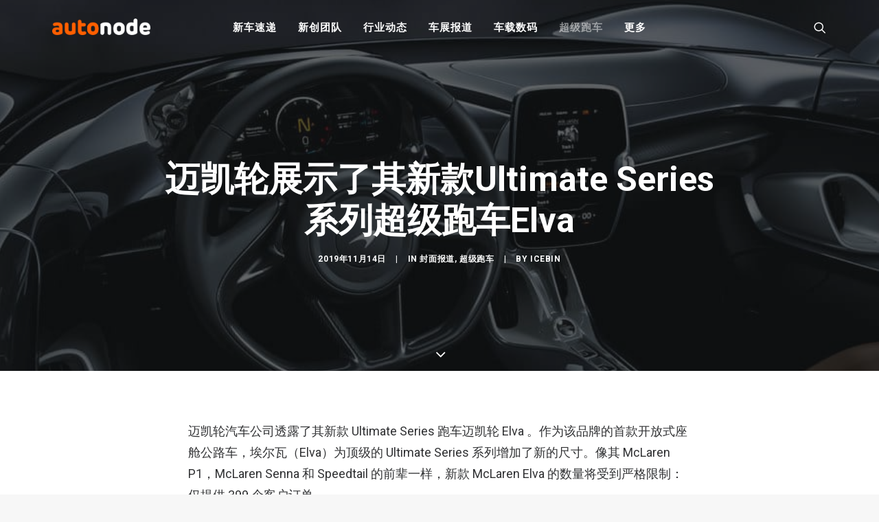

--- FILE ---
content_type: text/html; charset=UTF-8
request_url: https://autonode.cn/2019/11/14/%E8%BF%88%E5%87%AF%E8%BD%AE%E5%B1%95%E7%A4%BA%E4%BA%86%E5%85%B6%E6%96%B0%E6%AC%BEultimate-series%E7%B3%BB%E5%88%97%E8%B7%91%E8%BD%A6elva/
body_size: 18676
content:
<!DOCTYPE html>
<html class="no-touch" lang="zh-CN" xmlns="http://www.w3.org/1999/xhtml">
<head>
<meta http-equiv="Content-Type" content="text/html; charset=UTF-8">
<meta name="viewport" content="width=device-width, initial-scale=1">
<link rel="profile" href="https://gmpg.org/xfn/11">
<link rel="pingback" href="https://autonode.cn/xmlrpc.php">
<meta name='robots' content='index, follow, max-image-preview:large, max-snippet:-1, max-video-preview:-1' />

	<!-- This site is optimized with the Yoast SEO plugin v21.1 - https://yoast.com/wordpress/plugins/seo/ -->
	<title>迈凯轮展示了其新款Ultimate Series系列超级跑车Elva - AutoNode</title>
	<link rel="canonical" href="https://autonode.cn/2019/11/14/迈凯轮展示了其新款ultimate-series系列跑车elva/" />
	<meta property="og:locale" content="zh_CN" />
	<meta property="og:type" content="article" />
	<meta property="og:title" content="迈凯轮展示了其新款Ultimate Series系列超级跑车Elva - AutoNode" />
	<meta property="og:description" content="迈凯轮汽车公司透露了其新款 Ultima [&hellip;]" />
	<meta property="og:url" content="https://autonode.cn/2019/11/14/迈凯轮展示了其新款ultimate-series系列跑车elva/" />
	<meta property="og:site_name" content="AutoNode" />
	<meta property="article:published_time" content="2019-11-14T12:13:10+00:00" />
	<meta property="article:modified_time" content="2019-11-14T12:13:18+00:00" />
	<meta property="og:image" content="https://autonode.cn/wp-content/uploads/2019/11/95-mclaren-elva-official-press-cabin.jpg" />
	<meta property="og:image:width" content="900" />
	<meta property="og:image:height" content="600" />
	<meta property="og:image:type" content="image/jpeg" />
	<meta name="author" content="IceBin" />
	<meta name="twitter:card" content="summary_large_image" />
	<meta name="twitter:label1" content="作者" />
	<meta name="twitter:data1" content="IceBin" />
	<meta name="twitter:label2" content="预计阅读时间" />
	<meta name="twitter:data2" content="1分" />
	<script type="application/ld+json" class="yoast-schema-graph">{"@context":"https://schema.org","@graph":[{"@type":"Article","@id":"https://autonode.cn/2019/11/14/%e8%bf%88%e5%87%af%e8%bd%ae%e5%b1%95%e7%a4%ba%e4%ba%86%e5%85%b6%e6%96%b0%e6%ac%beultimate-series%e7%b3%bb%e5%88%97%e8%b7%91%e8%bd%a6elva/#article","isPartOf":{"@id":"https://autonode.cn/2019/11/14/%e8%bf%88%e5%87%af%e8%bd%ae%e5%b1%95%e7%a4%ba%e4%ba%86%e5%85%b6%e6%96%b0%e6%ac%beultimate-series%e7%b3%bb%e5%88%97%e8%b7%91%e8%bd%a6elva/"},"author":{"name":"IceBin","@id":"https://autonode.cn/#/schema/person/83acc6849afe88d2232e3bf862947019"},"headline":"迈凯轮展示了其新款 Ultimate Series 系列超级跑车 Elva","datePublished":"2019-11-14T12:13:10+00:00","dateModified":"2019-11-14T12:13:18+00:00","mainEntityOfPage":{"@id":"https://autonode.cn/2019/11/14/%e8%bf%88%e5%87%af%e8%bd%ae%e5%b1%95%e7%a4%ba%e4%ba%86%e5%85%b6%e6%96%b0%e6%ac%beultimate-series%e7%b3%bb%e5%88%97%e8%b7%91%e8%bd%a6elva/"},"wordCount":109,"commentCount":0,"publisher":{"@id":"https://autonode.cn/#organization"},"image":{"@id":"https://autonode.cn/2019/11/14/%e8%bf%88%e5%87%af%e8%bd%ae%e5%b1%95%e7%a4%ba%e4%ba%86%e5%85%b6%e6%96%b0%e6%ac%beultimate-series%e7%b3%bb%e5%88%97%e8%b7%91%e8%bd%a6elva/#primaryimage"},"thumbnailUrl":"https://autonode.cn/wp-content/uploads/2019/11/95-mclaren-elva-official-press-cabin.jpg","keywords":["ELVA","mclaren","迈凯伦"],"articleSection":["封面报道","超级跑车"],"inLanguage":"zh-CN"},{"@type":"WebPage","@id":"https://autonode.cn/2019/11/14/%e8%bf%88%e5%87%af%e8%bd%ae%e5%b1%95%e7%a4%ba%e4%ba%86%e5%85%b6%e6%96%b0%e6%ac%beultimate-series%e7%b3%bb%e5%88%97%e8%b7%91%e8%bd%a6elva/","url":"https://autonode.cn/2019/11/14/%e8%bf%88%e5%87%af%e8%bd%ae%e5%b1%95%e7%a4%ba%e4%ba%86%e5%85%b6%e6%96%b0%e6%ac%beultimate-series%e7%b3%bb%e5%88%97%e8%b7%91%e8%bd%a6elva/","name":"迈凯轮展示了其新款Ultimate Series系列超级跑车Elva - AutoNode","isPartOf":{"@id":"https://autonode.cn/#website"},"primaryImageOfPage":{"@id":"https://autonode.cn/2019/11/14/%e8%bf%88%e5%87%af%e8%bd%ae%e5%b1%95%e7%a4%ba%e4%ba%86%e5%85%b6%e6%96%b0%e6%ac%beultimate-series%e7%b3%bb%e5%88%97%e8%b7%91%e8%bd%a6elva/#primaryimage"},"image":{"@id":"https://autonode.cn/2019/11/14/%e8%bf%88%e5%87%af%e8%bd%ae%e5%b1%95%e7%a4%ba%e4%ba%86%e5%85%b6%e6%96%b0%e6%ac%beultimate-series%e7%b3%bb%e5%88%97%e8%b7%91%e8%bd%a6elva/#primaryimage"},"thumbnailUrl":"https://autonode.cn/wp-content/uploads/2019/11/95-mclaren-elva-official-press-cabin.jpg","datePublished":"2019-11-14T12:13:10+00:00","dateModified":"2019-11-14T12:13:18+00:00","breadcrumb":{"@id":"https://autonode.cn/2019/11/14/%e8%bf%88%e5%87%af%e8%bd%ae%e5%b1%95%e7%a4%ba%e4%ba%86%e5%85%b6%e6%96%b0%e6%ac%beultimate-series%e7%b3%bb%e5%88%97%e8%b7%91%e8%bd%a6elva/#breadcrumb"},"inLanguage":"zh-CN","potentialAction":[{"@type":"ReadAction","target":["https://autonode.cn/2019/11/14/%e8%bf%88%e5%87%af%e8%bd%ae%e5%b1%95%e7%a4%ba%e4%ba%86%e5%85%b6%e6%96%b0%e6%ac%beultimate-series%e7%b3%bb%e5%88%97%e8%b7%91%e8%bd%a6elva/"]}]},{"@type":"ImageObject","inLanguage":"zh-CN","@id":"https://autonode.cn/2019/11/14/%e8%bf%88%e5%87%af%e8%bd%ae%e5%b1%95%e7%a4%ba%e4%ba%86%e5%85%b6%e6%96%b0%e6%ac%beultimate-series%e7%b3%bb%e5%88%97%e8%b7%91%e8%bd%a6elva/#primaryimage","url":"https://autonode.cn/wp-content/uploads/2019/11/95-mclaren-elva-official-press-cabin.jpg","contentUrl":"https://autonode.cn/wp-content/uploads/2019/11/95-mclaren-elva-official-press-cabin.jpg","width":900,"height":600},{"@type":"BreadcrumbList","@id":"https://autonode.cn/2019/11/14/%e8%bf%88%e5%87%af%e8%bd%ae%e5%b1%95%e7%a4%ba%e4%ba%86%e5%85%b6%e6%96%b0%e6%ac%beultimate-series%e7%b3%bb%e5%88%97%e8%b7%91%e8%bd%a6elva/#breadcrumb","itemListElement":[{"@type":"ListItem","position":1,"name":"首页","item":"https://autonode.cn/"},{"@type":"ListItem","position":2,"name":"迈凯轮展示了其新款 Ultimate Series 系列超级跑车 Elva"}]},{"@type":"WebSite","@id":"https://autonode.cn/#website","url":"https://autonode.cn/","name":"AutoNode","description":"新能源汽车和智能出行资讯及创新平台","publisher":{"@id":"https://autonode.cn/#organization"},"potentialAction":[{"@type":"SearchAction","target":{"@type":"EntryPoint","urlTemplate":"https://autonode.cn/?s={search_term_string}"},"query-input":"required name=search_term_string"}],"inLanguage":"zh-CN"},{"@type":"Organization","@id":"https://autonode.cn/#organization","name":"AutoNode","url":"https://autonode.cn/","logo":{"@type":"ImageObject","inLanguage":"zh-CN","@id":"https://autonode.cn/#/schema/logo/image/","url":"https://autonode.cn/wp-content/uploads/2019/08/autonode-logo-p3.png","contentUrl":"https://autonode.cn/wp-content/uploads/2019/08/autonode-logo-p3.png","width":357,"height":60,"caption":"AutoNode"},"image":{"@id":"https://autonode.cn/#/schema/logo/image/"}},{"@type":"Person","@id":"https://autonode.cn/#/schema/person/83acc6849afe88d2232e3bf862947019","name":"IceBin","image":{"@type":"ImageObject","inLanguage":"zh-CN","@id":"https://autonode.cn/#/schema/person/image/","url":"https://secure.gravatar.com/avatar/63ce2748825e9099371809d2282bac5c?s=96&d=mm&r=g","contentUrl":"https://secure.gravatar.com/avatar/63ce2748825e9099371809d2282bac5c?s=96&d=mm&r=g","caption":"IceBin"},"url":"https://autonode.cn/author/icebin/"}]}</script>
	<!-- / Yoast SEO plugin. -->


<link rel='dns-prefetch' href='//fonts.googleapis.com' />
<link rel="alternate" type="application/rss+xml" title="AutoNode &raquo; Feed" href="https://autonode.cn/feed/" />
<script type="text/javascript">
window._wpemojiSettings = {"baseUrl":"https:\/\/s.w.org\/images\/core\/emoji\/14.0.0\/72x72\/","ext":".png","svgUrl":"https:\/\/s.w.org\/images\/core\/emoji\/14.0.0\/svg\/","svgExt":".svg","source":{"concatemoji":"https:\/\/autonode.cn\/wp-includes\/js\/wp-emoji-release.min.js?ver=6.1.9"}};
/*! This file is auto-generated */
!function(e,a,t){var n,r,o,i=a.createElement("canvas"),p=i.getContext&&i.getContext("2d");function s(e,t){var a=String.fromCharCode,e=(p.clearRect(0,0,i.width,i.height),p.fillText(a.apply(this,e),0,0),i.toDataURL());return p.clearRect(0,0,i.width,i.height),p.fillText(a.apply(this,t),0,0),e===i.toDataURL()}function c(e){var t=a.createElement("script");t.src=e,t.defer=t.type="text/javascript",a.getElementsByTagName("head")[0].appendChild(t)}for(o=Array("flag","emoji"),t.supports={everything:!0,everythingExceptFlag:!0},r=0;r<o.length;r++)t.supports[o[r]]=function(e){if(p&&p.fillText)switch(p.textBaseline="top",p.font="600 32px Arial",e){case"flag":return s([127987,65039,8205,9895,65039],[127987,65039,8203,9895,65039])?!1:!s([55356,56826,55356,56819],[55356,56826,8203,55356,56819])&&!s([55356,57332,56128,56423,56128,56418,56128,56421,56128,56430,56128,56423,56128,56447],[55356,57332,8203,56128,56423,8203,56128,56418,8203,56128,56421,8203,56128,56430,8203,56128,56423,8203,56128,56447]);case"emoji":return!s([129777,127995,8205,129778,127999],[129777,127995,8203,129778,127999])}return!1}(o[r]),t.supports.everything=t.supports.everything&&t.supports[o[r]],"flag"!==o[r]&&(t.supports.everythingExceptFlag=t.supports.everythingExceptFlag&&t.supports[o[r]]);t.supports.everythingExceptFlag=t.supports.everythingExceptFlag&&!t.supports.flag,t.DOMReady=!1,t.readyCallback=function(){t.DOMReady=!0},t.supports.everything||(n=function(){t.readyCallback()},a.addEventListener?(a.addEventListener("DOMContentLoaded",n,!1),e.addEventListener("load",n,!1)):(e.attachEvent("onload",n),a.attachEvent("onreadystatechange",function(){"complete"===a.readyState&&t.readyCallback()})),(e=t.source||{}).concatemoji?c(e.concatemoji):e.wpemoji&&e.twemoji&&(c(e.twemoji),c(e.wpemoji)))}(window,document,window._wpemojiSettings);
</script>
<style type="text/css">
img.wp-smiley,
img.emoji {
	display: inline !important;
	border: none !important;
	box-shadow: none !important;
	height: 1em !important;
	width: 1em !important;
	margin: 0 0.07em !important;
	vertical-align: -0.1em !important;
	background: none !important;
	padding: 0 !important;
}
</style>
	<link rel='stylesheet' id='wp-block-library-css' href='https://autonode.cn/wp-includes/css/dist/block-library/style.min.css?ver=6.1.9' type='text/css' media='all' />
<link rel='stylesheet' id='classic-theme-styles-css' href='https://autonode.cn/wp-includes/css/classic-themes.min.css?ver=1' type='text/css' media='all' />
<style id='global-styles-inline-css' type='text/css'>
body{--wp--preset--color--black: #000000;--wp--preset--color--cyan-bluish-gray: #abb8c3;--wp--preset--color--white: #ffffff;--wp--preset--color--pale-pink: #f78da7;--wp--preset--color--vivid-red: #cf2e2e;--wp--preset--color--luminous-vivid-orange: #ff6900;--wp--preset--color--luminous-vivid-amber: #fcb900;--wp--preset--color--light-green-cyan: #7bdcb5;--wp--preset--color--vivid-green-cyan: #00d084;--wp--preset--color--pale-cyan-blue: #8ed1fc;--wp--preset--color--vivid-cyan-blue: #0693e3;--wp--preset--color--vivid-purple: #9b51e0;--wp--preset--gradient--vivid-cyan-blue-to-vivid-purple: linear-gradient(135deg,rgba(6,147,227,1) 0%,rgb(155,81,224) 100%);--wp--preset--gradient--light-green-cyan-to-vivid-green-cyan: linear-gradient(135deg,rgb(122,220,180) 0%,rgb(0,208,130) 100%);--wp--preset--gradient--luminous-vivid-amber-to-luminous-vivid-orange: linear-gradient(135deg,rgba(252,185,0,1) 0%,rgba(255,105,0,1) 100%);--wp--preset--gradient--luminous-vivid-orange-to-vivid-red: linear-gradient(135deg,rgba(255,105,0,1) 0%,rgb(207,46,46) 100%);--wp--preset--gradient--very-light-gray-to-cyan-bluish-gray: linear-gradient(135deg,rgb(238,238,238) 0%,rgb(169,184,195) 100%);--wp--preset--gradient--cool-to-warm-spectrum: linear-gradient(135deg,rgb(74,234,220) 0%,rgb(151,120,209) 20%,rgb(207,42,186) 40%,rgb(238,44,130) 60%,rgb(251,105,98) 80%,rgb(254,248,76) 100%);--wp--preset--gradient--blush-light-purple: linear-gradient(135deg,rgb(255,206,236) 0%,rgb(152,150,240) 100%);--wp--preset--gradient--blush-bordeaux: linear-gradient(135deg,rgb(254,205,165) 0%,rgb(254,45,45) 50%,rgb(107,0,62) 100%);--wp--preset--gradient--luminous-dusk: linear-gradient(135deg,rgb(255,203,112) 0%,rgb(199,81,192) 50%,rgb(65,88,208) 100%);--wp--preset--gradient--pale-ocean: linear-gradient(135deg,rgb(255,245,203) 0%,rgb(182,227,212) 50%,rgb(51,167,181) 100%);--wp--preset--gradient--electric-grass: linear-gradient(135deg,rgb(202,248,128) 0%,rgb(113,206,126) 100%);--wp--preset--gradient--midnight: linear-gradient(135deg,rgb(2,3,129) 0%,rgb(40,116,252) 100%);--wp--preset--duotone--dark-grayscale: url('#wp-duotone-dark-grayscale');--wp--preset--duotone--grayscale: url('#wp-duotone-grayscale');--wp--preset--duotone--purple-yellow: url('#wp-duotone-purple-yellow');--wp--preset--duotone--blue-red: url('#wp-duotone-blue-red');--wp--preset--duotone--midnight: url('#wp-duotone-midnight');--wp--preset--duotone--magenta-yellow: url('#wp-duotone-magenta-yellow');--wp--preset--duotone--purple-green: url('#wp-duotone-purple-green');--wp--preset--duotone--blue-orange: url('#wp-duotone-blue-orange');--wp--preset--font-size--small: 13px;--wp--preset--font-size--medium: 20px;--wp--preset--font-size--large: 36px;--wp--preset--font-size--x-large: 42px;--wp--preset--spacing--20: 0.44rem;--wp--preset--spacing--30: 0.67rem;--wp--preset--spacing--40: 1rem;--wp--preset--spacing--50: 1.5rem;--wp--preset--spacing--60: 2.25rem;--wp--preset--spacing--70: 3.38rem;--wp--preset--spacing--80: 5.06rem;}:where(.is-layout-flex){gap: 0.5em;}body .is-layout-flow > .alignleft{float: left;margin-inline-start: 0;margin-inline-end: 2em;}body .is-layout-flow > .alignright{float: right;margin-inline-start: 2em;margin-inline-end: 0;}body .is-layout-flow > .aligncenter{margin-left: auto !important;margin-right: auto !important;}body .is-layout-constrained > .alignleft{float: left;margin-inline-start: 0;margin-inline-end: 2em;}body .is-layout-constrained > .alignright{float: right;margin-inline-start: 2em;margin-inline-end: 0;}body .is-layout-constrained > .aligncenter{margin-left: auto !important;margin-right: auto !important;}body .is-layout-constrained > :where(:not(.alignleft):not(.alignright):not(.alignfull)){max-width: var(--wp--style--global--content-size);margin-left: auto !important;margin-right: auto !important;}body .is-layout-constrained > .alignwide{max-width: var(--wp--style--global--wide-size);}body .is-layout-flex{display: flex;}body .is-layout-flex{flex-wrap: wrap;align-items: center;}body .is-layout-flex > *{margin: 0;}:where(.wp-block-columns.is-layout-flex){gap: 2em;}.has-black-color{color: var(--wp--preset--color--black) !important;}.has-cyan-bluish-gray-color{color: var(--wp--preset--color--cyan-bluish-gray) !important;}.has-white-color{color: var(--wp--preset--color--white) !important;}.has-pale-pink-color{color: var(--wp--preset--color--pale-pink) !important;}.has-vivid-red-color{color: var(--wp--preset--color--vivid-red) !important;}.has-luminous-vivid-orange-color{color: var(--wp--preset--color--luminous-vivid-orange) !important;}.has-luminous-vivid-amber-color{color: var(--wp--preset--color--luminous-vivid-amber) !important;}.has-light-green-cyan-color{color: var(--wp--preset--color--light-green-cyan) !important;}.has-vivid-green-cyan-color{color: var(--wp--preset--color--vivid-green-cyan) !important;}.has-pale-cyan-blue-color{color: var(--wp--preset--color--pale-cyan-blue) !important;}.has-vivid-cyan-blue-color{color: var(--wp--preset--color--vivid-cyan-blue) !important;}.has-vivid-purple-color{color: var(--wp--preset--color--vivid-purple) !important;}.has-black-background-color{background-color: var(--wp--preset--color--black) !important;}.has-cyan-bluish-gray-background-color{background-color: var(--wp--preset--color--cyan-bluish-gray) !important;}.has-white-background-color{background-color: var(--wp--preset--color--white) !important;}.has-pale-pink-background-color{background-color: var(--wp--preset--color--pale-pink) !important;}.has-vivid-red-background-color{background-color: var(--wp--preset--color--vivid-red) !important;}.has-luminous-vivid-orange-background-color{background-color: var(--wp--preset--color--luminous-vivid-orange) !important;}.has-luminous-vivid-amber-background-color{background-color: var(--wp--preset--color--luminous-vivid-amber) !important;}.has-light-green-cyan-background-color{background-color: var(--wp--preset--color--light-green-cyan) !important;}.has-vivid-green-cyan-background-color{background-color: var(--wp--preset--color--vivid-green-cyan) !important;}.has-pale-cyan-blue-background-color{background-color: var(--wp--preset--color--pale-cyan-blue) !important;}.has-vivid-cyan-blue-background-color{background-color: var(--wp--preset--color--vivid-cyan-blue) !important;}.has-vivid-purple-background-color{background-color: var(--wp--preset--color--vivid-purple) !important;}.has-black-border-color{border-color: var(--wp--preset--color--black) !important;}.has-cyan-bluish-gray-border-color{border-color: var(--wp--preset--color--cyan-bluish-gray) !important;}.has-white-border-color{border-color: var(--wp--preset--color--white) !important;}.has-pale-pink-border-color{border-color: var(--wp--preset--color--pale-pink) !important;}.has-vivid-red-border-color{border-color: var(--wp--preset--color--vivid-red) !important;}.has-luminous-vivid-orange-border-color{border-color: var(--wp--preset--color--luminous-vivid-orange) !important;}.has-luminous-vivid-amber-border-color{border-color: var(--wp--preset--color--luminous-vivid-amber) !important;}.has-light-green-cyan-border-color{border-color: var(--wp--preset--color--light-green-cyan) !important;}.has-vivid-green-cyan-border-color{border-color: var(--wp--preset--color--vivid-green-cyan) !important;}.has-pale-cyan-blue-border-color{border-color: var(--wp--preset--color--pale-cyan-blue) !important;}.has-vivid-cyan-blue-border-color{border-color: var(--wp--preset--color--vivid-cyan-blue) !important;}.has-vivid-purple-border-color{border-color: var(--wp--preset--color--vivid-purple) !important;}.has-vivid-cyan-blue-to-vivid-purple-gradient-background{background: var(--wp--preset--gradient--vivid-cyan-blue-to-vivid-purple) !important;}.has-light-green-cyan-to-vivid-green-cyan-gradient-background{background: var(--wp--preset--gradient--light-green-cyan-to-vivid-green-cyan) !important;}.has-luminous-vivid-amber-to-luminous-vivid-orange-gradient-background{background: var(--wp--preset--gradient--luminous-vivid-amber-to-luminous-vivid-orange) !important;}.has-luminous-vivid-orange-to-vivid-red-gradient-background{background: var(--wp--preset--gradient--luminous-vivid-orange-to-vivid-red) !important;}.has-very-light-gray-to-cyan-bluish-gray-gradient-background{background: var(--wp--preset--gradient--very-light-gray-to-cyan-bluish-gray) !important;}.has-cool-to-warm-spectrum-gradient-background{background: var(--wp--preset--gradient--cool-to-warm-spectrum) !important;}.has-blush-light-purple-gradient-background{background: var(--wp--preset--gradient--blush-light-purple) !important;}.has-blush-bordeaux-gradient-background{background: var(--wp--preset--gradient--blush-bordeaux) !important;}.has-luminous-dusk-gradient-background{background: var(--wp--preset--gradient--luminous-dusk) !important;}.has-pale-ocean-gradient-background{background: var(--wp--preset--gradient--pale-ocean) !important;}.has-electric-grass-gradient-background{background: var(--wp--preset--gradient--electric-grass) !important;}.has-midnight-gradient-background{background: var(--wp--preset--gradient--midnight) !important;}.has-small-font-size{font-size: var(--wp--preset--font-size--small) !important;}.has-medium-font-size{font-size: var(--wp--preset--font-size--medium) !important;}.has-large-font-size{font-size: var(--wp--preset--font-size--large) !important;}.has-x-large-font-size{font-size: var(--wp--preset--font-size--x-large) !important;}
.wp-block-navigation a:where(:not(.wp-element-button)){color: inherit;}
:where(.wp-block-columns.is-layout-flex){gap: 2em;}
.wp-block-pullquote{font-size: 1.5em;line-height: 1.6;}
</style>
<link rel='stylesheet' id='uncodefont-google-css' href='//fonts.googleapis.com/css?family=Roboto%3A100%2C100italic%2C300%2C300italic%2Cregular%2Citalic%2C500%2C500italic%2C700%2C700italic%2C900%2C900italic%7CRubik%3A300%2C300italic%2Cregular%2Citalic%2C500%2C500italic%2C700%2C700italic%2C900%2C900italic&#038;subset=greek%2Cvietnamese%2Ccyrillic%2Cgreek-ext%2Clatin%2Ccyrillic-ext%2Clatin-ext%2Chebrew&#038;ver=2.3.0.5' type='text/css' media='all' />
<link rel='stylesheet' id='uncode-style-css' href='https://autonode.cn/wp-content/themes/autonode/library/css/style.css?ver=778075712' type='text/css' media='all' />
<style id='uncode-style-inline-css' type='text/css'>

@media (max-width: 959px) { .navbar-brand > * { height: 16px !important;}}
@media (min-width: 960px) { .limit-width { max-width: 1200px; margin: auto;}}
.menu-primary ul.menu-smart > li > a, .menu-primary ul.menu-smart li.dropdown > a, .menu-primary ul.menu-smart li.mega-menu > a, .vmenu-container ul.menu-smart > li > a, .vmenu-container ul.menu-smart li.dropdown > a { text-transform: uppercase; }
body.menu-custom-padding .col-lg-0.logo-container, body.menu-custom-padding .col-lg-2.logo-container, body.menu-custom-padding .col-lg-12 .logo-container, body.menu-custom-padding .col-lg-4.logo-container { padding-top: 27px; padding-bottom: 27px; }
body.menu-custom-padding .col-lg-0.logo-container.shrinked, body.menu-custom-padding .col-lg-2.logo-container.shrinked, body.menu-custom-padding .col-lg-12 .logo-container.shrinked, body.menu-custom-padding .col-lg-4.logo-container.shrinked { padding-top: 18px; padding-bottom: 18px; }
@media (max-width: 959px) { body.menu-custom-padding .menu-container .logo-container { padding-top: 18px !important; padding-bottom: 18px !important; } }
</style>
<link rel='stylesheet' id='uncode-icons-css' href='https://autonode.cn/wp-content/themes/autonode/library/css/uncode-icons.css?ver=778075712' type='text/css' media='all' />
<link rel='stylesheet' id='uncode-custom-style-css' href='https://autonode.cn/wp-content/themes/autonode/library/css/style-custom.css?ver=778075712' type='text/css' media='all' />
<style id='uncode-custom-style-inline-css' type='text/css'>
.isotope-filters ul.menu-smart li span a {font-size:14px;}.style-light .color-violet .separator-break {border-color:#8f00ff;}.style-light .color-green .separator-break {border-color:#4fed00;}.style-light .color-blue .separator-break {border-color:#11f5ff;}.tmb .t-entry-excerpt p,.tmb .t-entry-title + p {font-size:16px;}.post p {font-size:18px;}@media (max-width:959px) {.menu-container .logo-container {padding-left:24px !important;padding-right:24px !important;}.mobile-menu-button {padding-left:24px;padding-right:24px;}.main-container .row-container .row-parent {padding:0 24px;}.main-container .row-container .double-top-padding {padding-top:24px;}.main-container .row-container .row-parent .post-content > p {text-align:justify;}.header-wrapper .header-content-inner > .header-title > span {line-height:1.3;}.alignleft {float:none;}}
</style>
<script type='text/javascript' src='https://autonode.cn/wp-includes/js/jquery/jquery.min.js?ver=3.6.1' id='jquery-core-js'></script>
<script type='text/javascript' src='https://autonode.cn/wp-includes/js/jquery/jquery-migrate.min.js?ver=3.3.2' id='jquery-migrate-js'></script>
<script type='text/javascript' src='/wp-content/themes/autonode/library/js/ai-uncode.js' id='uncodeAI' data-home='/' data-path='/' data-breakpoints-images='720,1032,1440,2064,2880' id='ai-uncode-js'></script>
<script type='text/javascript' id='uncode-init-js-extra'>
/* <![CDATA[ */
var SiteParameters = {"days":"days","hours":"hours","minutes":"minutes","seconds":"seconds","constant_scroll":"on","scroll_speed":"2","parallax_factor":"0.25","loading":"Loading\u2026","slide_name":"slide","slide_footer":"footer","ajax_url":"https:\/\/autonode.cn\/wp-admin\/admin-ajax.php","nonce_adaptive_images":"8a32083583","enable_debug":"","block_mobile_videos":"","is_frontend_editor":"","mobile_parallax_allowed":"","wireframes_plugin_active":"","sticky_elements":"off","lazyload_type":"","uncode_adaptive":"1"};
/* ]]> */
</script>
<script type='text/javascript' src='https://autonode.cn/wp-content/themes/autonode/library/js/init.js?ver=778075712' id='uncode-init-js'></script>
<link rel="https://api.w.org/" href="https://autonode.cn/wp-json/" /><link rel="alternate" type="application/json" href="https://autonode.cn/wp-json/wp/v2/posts/3203" /><link rel="EditURI" type="application/rsd+xml" title="RSD" href="https://autonode.cn/xmlrpc.php?rsd" />
<link rel="wlwmanifest" type="application/wlwmanifest+xml" href="https://autonode.cn/wp-includes/wlwmanifest.xml" />
<link rel='shortlink' href='https://autonode.cn/?p=3203' />
<link rel="alternate" type="application/json+oembed" href="https://autonode.cn/wp-json/oembed/1.0/embed?url=https%3A%2F%2Fautonode.cn%2F2019%2F11%2F14%2F%25e8%25bf%2588%25e5%2587%25af%25e8%25bd%25ae%25e5%25b1%2595%25e7%25a4%25ba%25e4%25ba%2586%25e5%2585%25b6%25e6%2596%25b0%25e6%25ac%25beultimate-series%25e7%25b3%25bb%25e5%2588%2597%25e8%25b7%2591%25e8%25bd%25a6elva%2F" />
<link rel="alternate" type="text/xml+oembed" href="https://autonode.cn/wp-json/oembed/1.0/embed?url=https%3A%2F%2Fautonode.cn%2F2019%2F11%2F14%2F%25e8%25bf%2588%25e5%2587%25af%25e8%25bd%25ae%25e5%25b1%2595%25e7%25a4%25ba%25e4%25ba%2586%25e5%2585%25b6%25e6%2596%25b0%25e6%25ac%25beultimate-series%25e7%25b3%25bb%25e5%2588%2597%25e8%25b7%2591%25e8%25bd%25a6elva%2F&#038;format=xml" />
<noscript><style> .wpb_animate_when_almost_visible { opacity: 1; }</style></noscript></head>
<body class="post-template-default single single-post postid-3203 single-format-standard  style-color-lxmt-bg group-blog hormenu-position-left hmenu hmenu-position-center header-full-width main-center-align menu-mobile-animated menu-mobile-transparent menu-custom-padding textual-accent-color menu-mobile-centered mobile-parallax-not-allowed ilb-no-bounce unreg qw-body-scroll-disabled wpb-js-composer js-comp-ver-6.4.1 vc_responsive" data-border="0">
		<svg xmlns="http://www.w3.org/2000/svg" viewBox="0 0 0 0" width="0" height="0" focusable="false" role="none" style="visibility: hidden; position: absolute; left: -9999px; overflow: hidden;" ><defs><filter id="wp-duotone-dark-grayscale"><feColorMatrix color-interpolation-filters="sRGB" type="matrix" values=" .299 .587 .114 0 0 .299 .587 .114 0 0 .299 .587 .114 0 0 .299 .587 .114 0 0 " /><feComponentTransfer color-interpolation-filters="sRGB" ><feFuncR type="table" tableValues="0 0.49803921568627" /><feFuncG type="table" tableValues="0 0.49803921568627" /><feFuncB type="table" tableValues="0 0.49803921568627" /><feFuncA type="table" tableValues="1 1" /></feComponentTransfer><feComposite in2="SourceGraphic" operator="in" /></filter></defs></svg><svg xmlns="http://www.w3.org/2000/svg" viewBox="0 0 0 0" width="0" height="0" focusable="false" role="none" style="visibility: hidden; position: absolute; left: -9999px; overflow: hidden;" ><defs><filter id="wp-duotone-grayscale"><feColorMatrix color-interpolation-filters="sRGB" type="matrix" values=" .299 .587 .114 0 0 .299 .587 .114 0 0 .299 .587 .114 0 0 .299 .587 .114 0 0 " /><feComponentTransfer color-interpolation-filters="sRGB" ><feFuncR type="table" tableValues="0 1" /><feFuncG type="table" tableValues="0 1" /><feFuncB type="table" tableValues="0 1" /><feFuncA type="table" tableValues="1 1" /></feComponentTransfer><feComposite in2="SourceGraphic" operator="in" /></filter></defs></svg><svg xmlns="http://www.w3.org/2000/svg" viewBox="0 0 0 0" width="0" height="0" focusable="false" role="none" style="visibility: hidden; position: absolute; left: -9999px; overflow: hidden;" ><defs><filter id="wp-duotone-purple-yellow"><feColorMatrix color-interpolation-filters="sRGB" type="matrix" values=" .299 .587 .114 0 0 .299 .587 .114 0 0 .299 .587 .114 0 0 .299 .587 .114 0 0 " /><feComponentTransfer color-interpolation-filters="sRGB" ><feFuncR type="table" tableValues="0.54901960784314 0.98823529411765" /><feFuncG type="table" tableValues="0 1" /><feFuncB type="table" tableValues="0.71764705882353 0.25490196078431" /><feFuncA type="table" tableValues="1 1" /></feComponentTransfer><feComposite in2="SourceGraphic" operator="in" /></filter></defs></svg><svg xmlns="http://www.w3.org/2000/svg" viewBox="0 0 0 0" width="0" height="0" focusable="false" role="none" style="visibility: hidden; position: absolute; left: -9999px; overflow: hidden;" ><defs><filter id="wp-duotone-blue-red"><feColorMatrix color-interpolation-filters="sRGB" type="matrix" values=" .299 .587 .114 0 0 .299 .587 .114 0 0 .299 .587 .114 0 0 .299 .587 .114 0 0 " /><feComponentTransfer color-interpolation-filters="sRGB" ><feFuncR type="table" tableValues="0 1" /><feFuncG type="table" tableValues="0 0.27843137254902" /><feFuncB type="table" tableValues="0.5921568627451 0.27843137254902" /><feFuncA type="table" tableValues="1 1" /></feComponentTransfer><feComposite in2="SourceGraphic" operator="in" /></filter></defs></svg><svg xmlns="http://www.w3.org/2000/svg" viewBox="0 0 0 0" width="0" height="0" focusable="false" role="none" style="visibility: hidden; position: absolute; left: -9999px; overflow: hidden;" ><defs><filter id="wp-duotone-midnight"><feColorMatrix color-interpolation-filters="sRGB" type="matrix" values=" .299 .587 .114 0 0 .299 .587 .114 0 0 .299 .587 .114 0 0 .299 .587 .114 0 0 " /><feComponentTransfer color-interpolation-filters="sRGB" ><feFuncR type="table" tableValues="0 0" /><feFuncG type="table" tableValues="0 0.64705882352941" /><feFuncB type="table" tableValues="0 1" /><feFuncA type="table" tableValues="1 1" /></feComponentTransfer><feComposite in2="SourceGraphic" operator="in" /></filter></defs></svg><svg xmlns="http://www.w3.org/2000/svg" viewBox="0 0 0 0" width="0" height="0" focusable="false" role="none" style="visibility: hidden; position: absolute; left: -9999px; overflow: hidden;" ><defs><filter id="wp-duotone-magenta-yellow"><feColorMatrix color-interpolation-filters="sRGB" type="matrix" values=" .299 .587 .114 0 0 .299 .587 .114 0 0 .299 .587 .114 0 0 .299 .587 .114 0 0 " /><feComponentTransfer color-interpolation-filters="sRGB" ><feFuncR type="table" tableValues="0.78039215686275 1" /><feFuncG type="table" tableValues="0 0.94901960784314" /><feFuncB type="table" tableValues="0.35294117647059 0.47058823529412" /><feFuncA type="table" tableValues="1 1" /></feComponentTransfer><feComposite in2="SourceGraphic" operator="in" /></filter></defs></svg><svg xmlns="http://www.w3.org/2000/svg" viewBox="0 0 0 0" width="0" height="0" focusable="false" role="none" style="visibility: hidden; position: absolute; left: -9999px; overflow: hidden;" ><defs><filter id="wp-duotone-purple-green"><feColorMatrix color-interpolation-filters="sRGB" type="matrix" values=" .299 .587 .114 0 0 .299 .587 .114 0 0 .299 .587 .114 0 0 .299 .587 .114 0 0 " /><feComponentTransfer color-interpolation-filters="sRGB" ><feFuncR type="table" tableValues="0.65098039215686 0.40392156862745" /><feFuncG type="table" tableValues="0 1" /><feFuncB type="table" tableValues="0.44705882352941 0.4" /><feFuncA type="table" tableValues="1 1" /></feComponentTransfer><feComposite in2="SourceGraphic" operator="in" /></filter></defs></svg><svg xmlns="http://www.w3.org/2000/svg" viewBox="0 0 0 0" width="0" height="0" focusable="false" role="none" style="visibility: hidden; position: absolute; left: -9999px; overflow: hidden;" ><defs><filter id="wp-duotone-blue-orange"><feColorMatrix color-interpolation-filters="sRGB" type="matrix" values=" .299 .587 .114 0 0 .299 .587 .114 0 0 .299 .587 .114 0 0 .299 .587 .114 0 0 " /><feComponentTransfer color-interpolation-filters="sRGB" ><feFuncR type="table" tableValues="0.098039215686275 1" /><feFuncG type="table" tableValues="0 0.66274509803922" /><feFuncB type="table" tableValues="0.84705882352941 0.41960784313725" /><feFuncA type="table" tableValues="1 1" /></feComponentTransfer><feComposite in2="SourceGraphic" operator="in" /></filter></defs></svg><div class="body-borders" data-border="0"><div class="top-border body-border-shadow"></div><div class="right-border body-border-shadow"></div><div class="bottom-border body-border-shadow"></div><div class="left-border body-border-shadow"></div><div class="top-border style-light-bg"></div><div class="right-border style-light-bg"></div><div class="bottom-border style-light-bg"></div><div class="left-border style-light-bg"></div></div>	<div class="box-wrapper">
		<div class="box-container">
		<script type="text/javascript" id="initBox">UNCODE.initBox();</script>
		<div class="menu-wrapper menu-shrink menu-sticky menu-no-arrows">
													
													<header id="masthead" class="navbar menu-primary menu-light submenu-dark menu-transparent menu-add-padding style-light-original menu-absolute menu-animated menu-with-logo">
														<div class="menu-container style-color-xsdn-bg menu-no-borders">
															<div class="row-menu limit-width">
																<div class="row-menu-inner">
																	<div id="logo-container-mobile" class="col-lg-0 logo-container middle">
																		<div id="main-logo" class="navbar-header style-light">
																			<a href="https://autonode.cn/" class="navbar-brand" data-padding-shrink ="18" data-minheight="20"><div class="logo-image main-logo  logo-light" data-maxheight="24" style="height: 24px;"><img decoding="async" src="https://autonode.cn/wp-content/uploads/2019/08/autonode-logo-p3.png" alt="logo" width="357" height="60" class="img-responsive adaptive-async" data-uniqueid="8-976356" data-guid="https://autonode.cn/wp-content/uploads/2019/08/autonode-logo-p3.png" data-path="2019/08/autonode-logo-p3.png" data-width="143" data-height="24" data-singlew="null" data-singleh="null" data-crop="" data-fixed="height" /></div><div class="logo-image main-logo  logo-dark" data-maxheight="24" style="height: 24px;display:none;"><img decoding="async" src="https://autonode.cn/wp-content/uploads/2019/08/autonode-logo-p3-light.png" alt="logo" width="357" height="60" class="img-responsive adaptive-async" data-uniqueid="7-108584" data-guid="https://autonode.cn/wp-content/uploads/2019/08/autonode-logo-p3-light.png" data-path="2019/08/autonode-logo-p3-light.png" data-width="143" data-height="24" data-singlew="null" data-singleh="null" data-crop="" data-fixed="height" /></div></a>
																		</div>
																		<div class="mmb-container"><div class="mobile-additional-icons"></div><div class="mobile-menu-button 1 mobile-menu-button-light lines-button x2"><span class="lines"></span></div></div>
																	</div>
																	<div class="col-lg-12 main-menu-container middle">
																		<div class="menu-horizontal menu-dd-shadow-xl">
																			<div class="menu-horizontal-inner">
																				<div class="nav navbar-nav navbar-main navbar-nav-first"><ul id="menu-autonode-primary-menu" class="menu-primary-inner menu-smart sm"><li id="menu-item-85" class="menu-item menu-item-type-taxonomy menu-item-object-category menu-item-85 menu-item-link"><a title="新车速递" href="https://autonode.cn/category/news/">新车速递<i class="fa fa-angle-right fa-dropdown"></i></a></li>
<li id="menu-item-734" class="menu-item menu-item-type-taxonomy menu-item-object-category menu-item-has-children menu-item-734 dropdown menu-item-link"><a title="新创团队" href="https://autonode.cn/category/startups/" data-toggle="dropdown" class="dropdown-toggle" data-type="title">新创团队<i class="fa fa-angle-down fa-dropdown"></i></a>
<ul role="menu" class="drop-menu">
	<li id="menu-item-936" class="menu-item menu-item-type-custom menu-item-object-custom menu-item-936"><a title="电池技术" href="https://autonode.cn/?s=电池技术">电池技术<i class="fa fa-angle-right fa-dropdown"></i></a></li>
	<li id="menu-item-937" class="menu-item menu-item-type-custom menu-item-object-custom menu-item-937"><a title="无人驾驶" href="https://autonode.cn/?s=无人驾驶">无人驾驶<i class="fa fa-angle-right fa-dropdown"></i></a></li>
	<li id="menu-item-938" class="menu-item menu-item-type-custom menu-item-object-custom menu-item-938"><a title="交通科技" href="https://autonode.cn/?s=交通科技">交通科技<i class="fa fa-angle-right fa-dropdown"></i></a></li>
</ul>
</li>
<li id="menu-item-86" class="menu-item menu-item-type-taxonomy menu-item-object-category menu-item-86 menu-item-link"><a title="行业动态" href="https://autonode.cn/category/industry/">行业动态<i class="fa fa-angle-right fa-dropdown"></i></a></li>
<li id="menu-item-87" class="menu-item menu-item-type-taxonomy menu-item-object-category menu-item-87 menu-item-link"><a title="车展报道" href="https://autonode.cn/category/autoshow-report/">车展报道<i class="fa fa-angle-right fa-dropdown"></i></a></li>
<li id="menu-item-93" class="menu-item menu-item-type-taxonomy menu-item-object-category menu-item-93 menu-item-link"><a title="车载数码" href="https://autonode.cn/category/auto-digi/">车载数码<i class="fa fa-angle-right fa-dropdown"></i></a></li>
<li id="menu-item-95" class="menu-item menu-item-type-taxonomy menu-item-object-category current-post-ancestor current-menu-parent current-post-parent menu-item-95 menu-item-link"><a title="超级跑车" href="https://autonode.cn/category/supercar/">超级跑车<i class="fa fa-angle-right fa-dropdown"></i></a></li>
<li id="menu-item-91" class="menu-item menu-item-type-custom menu-item-object-custom menu-item-has-children menu-item-91 dropdown menu-item-link"><a title="更多" href="#" data-toggle="dropdown" class="dropdown-toggle" data-type="title">更多<i class="fa fa-angle-down fa-dropdown"></i></a>
<ul role="menu" class="drop-menu">
	<li id="menu-item-602" class="menu-item menu-item-type-taxonomy menu-item-object-category menu-item-602"><a title="新奇出行" href="https://autonode.cn/category/cool-products/">新奇出行<i class="fa fa-angle-right fa-dropdown"></i></a></li>
	<li id="menu-item-94" class="menu-item menu-item-type-taxonomy menu-item-object-category menu-item-94"><a title="交通概念" href="https://autonode.cn/category/concepts/">交通概念<i class="fa fa-angle-right fa-dropdown"></i></a></li>
	<li id="menu-item-603" class="menu-item menu-item-type-taxonomy menu-item-object-category menu-item-603"><a title="自动驾驶" href="https://autonode.cn/category/auto-pilot/">自动驾驶<i class="fa fa-angle-right fa-dropdown"></i></a></li>
	<li id="menu-item-92" class="menu-item menu-item-type-taxonomy menu-item-object-category menu-item-92"><a title="新车谍照" href="https://autonode.cn/category/spy-shots/">新车谍照<i class="fa fa-angle-right fa-dropdown"></i></a></li>
	<li id="menu-item-88" class="menu-item menu-item-type-taxonomy menu-item-object-category menu-item-88"><a title="评测报道" href="https://autonode.cn/category/reviews/">评测报道<i class="fa fa-angle-right fa-dropdown"></i></a></li>
	<li id="menu-item-604" class="menu-item menu-item-type-taxonomy menu-item-object-category menu-item-604"><a title="高峰访谈" href="https://autonode.cn/category/interview/">高峰访谈<i class="fa fa-angle-right fa-dropdown"></i></a></li>
</ul>
</li>
</ul></div><div class="nav navbar-nav navbar-nav-last"><ul class="menu-smart sm menu-icons"><li class="menu-item-link search-icon style-light dropdown "><a href="#" class="trigger-overlay search-icon" data-area="search" data-container="box-container">
													<i class="fa fa-search3"></i><span class="desktop-hidden"><span>Search</span></span><i class="fa fa-angle-down fa-dropdown desktop-hidden"></i>
													</a><ul role="menu" class="drop-menu desktop-hidden">
														<li>
															<form class="search ccc" method="get" action="https://autonode.cn/">
																<input type="search" class="search-field no-livesearch" placeholder="Search…" value="" name="s" title="Search…" /></form>
														</li>
													</ul></li></ul></div></div>
																		</div>
																	</div>
																</div>
															</div>
														</div>
													</header>
												</div>			<script type="text/javascript" id="fixMenuHeight">UNCODE.fixMenuHeight();</script>
			<div class="main-wrapper">
				<div class="main-container">
					<div class="page-wrapper">
						<div class="sections-container">
<div id="page-header"><div class="header-basic style-dark">
													<div class="background-element header-wrapper header-parallax with-zoomout style-color-wayh-bg header-only-text" data-height="75" style="min-height: 300px;">
													<div class="header-bg-wrapper">
											<div class="header-bg adaptive-async" style="background-image: url(https://autonode.cn/wp-content/uploads/2019/11/95-mclaren-elva-official-press-cabin-uai-720x480.jpg);" data-uniqueid="3205-904429" data-guid="https://autonode.cn/wp-content/uploads/2019/11/95-mclaren-elva-official-press-cabin.jpg" data-path="2019/11/95-mclaren-elva-official-press-cabin.jpg" data-width="900" data-height="600" data-singlew="12" data-singleh="null" data-crop=""></div>
											<div class="block-bg-overlay style-color-wayh-bg" style="opacity: 0.65;"></div>
										</div><div class="header-main-container limit-width">
															<div class="header-content header-center header-middle header-align-center">
																<div class="header-content-inner" style="max-width: 75%;" >
																	<h1 class="header-title fontsize-155944 font-weight-700"><span>迈凯轮展示了其新款Ultimate Series系列超级跑车Elva</span></h1><div class="post-info"><div class="date-info">2019年11月14日</div><div class="category-info"><span>|</span>In <a href="https://autonode.cn/category/featured/" title="View all posts in 封面报道">封面报道</a>, <a href="https://autonode.cn/category/supercar/" title="View all posts in 超级跑车">超级跑车</a></div><div class="author-info"><span>|</span>By <a href="https://autonode.cn/author/icebin/">IceBin</a></div></div>
																</div>
															</div>
														</div><div class="header-scrolldown style-dark"><i class="fa fa-angle-down"></i></div></div>
												</div></div><script type="text/javascript">UNCODE.initHeader();</script><article id="post-3203" class="page-body style-color-xsdn-bg post-3203 post type-post status-publish format-standard has-post-thumbnail hentry category-featured category-supercar tag-elva tag-mclaren tag-184">
          <div class="post-wrapper">
          	<div class="post-body"><div class="post-content un-no-sidebar-layout" style="max-width: 804px; margin: auto;"><div class="row-container">
		  					<div class="row row-parent style-light double-top-padding double-bottom-padding">
									<p>迈凯轮汽车公司透露了其新款 Ultimate Series 跑车迈凯轮 Elva 。作为该品牌的首款开放式座舱公路车，埃尔瓦（Elva）为顶级的 Ultimate Series 系列增加了新的尺寸。像其 McLaren P1，McLaren Senna 和 Speedtail 的前辈一样，新款 McLaren Elva 的数量将受到严格限制：仅提供 399 个客户订单。</p>
<p><img decoding="async" class="alignnone size-full wp-image-3207" src="https://autonode.cn/wp-content/uploads/2019/11/mclarenelva.jpg" alt="" width="842" height="420" /></p>
<p>埃尔瓦（Elva）的名字是为了庆祝 1960 年代著名的布鲁斯·麦克拉伦（Bruce McLaren）设计的 M1A 和麦克拉伦·埃尔瓦（McLaren-Elva）M1A [Mk I]，M1B [Mk II] 和 M1C [Mk III] 。 McLaren-Elva 跑车是创新和令人兴奋的 7 代 McLaren 赛车的 “客户” 版本，体现了当今生产的 McLaren 公路车不可或缺的许多开创性设计和工程原理。</p>
<p>迈凯轮继续为追求卓越和无与伦比的驾驶体验，为客户提供卓越的驾驶体验，迈凯轮 Elva 则体现了这种开拓精神。迈凯轮 Elva M1A [Mk1] 及其后续产品在许多方面都是当今迈凯轮车的真正精神先驱者–超轻型中置发动机汽车，具有最高水平的性能和出色的动态性能。新款迈凯伦 Ultimate Series 跑车–一款独特的现代汽车，在驾驶员，汽车和元素之间实现了终极联系，并在道路或赛道上提供了新的驾驶乐趣，非常符合迈凯伦的历史。</p>
<p><img decoding="async" class="alignnone size-full wp-image-3204" src="https://autonode.cn/wp-content/uploads/2019/11/92-mclaren-elva-official-press-old-meets-new.jpg" alt="" width="900" height="600" /></p>
<p>新款迈凯轮埃尔瓦（McLaren Elva）是一款凶猛的快速驾驶舱汽车。带有定制碳纤维底盘和车身的极端两人座，但没有车顶，挡风玻璃和侧窗。随着每个感官输入的增强，这是一款能够在道路或赛道上提供无与伦比的驾驶乐趣的汽车。</p>
<p>4.0 升双涡轮增压 McLaren V8 来自同一系列发动机，为 McLaren Senna 和 Senna GTR 供电，结合了 McLaren Automotive 生产的任何公路车辆中最轻的车辆重量 1，为超轻型新款 Ultimate Series 跑车带来了真正的惊人性能具有超凡的加速，敏捷性和驾驶员反馈的主板。</p>
<p>迈凯轮 Elva 的外观与驾驶体验一样引人注目且独特。低鼻子和显着的前挡泥板高峰提供视觉效果，同时增强前视力。大型碳纤维后挡泥板从车门的前部流到后甲板，而双后置支撑的高度则通过使用可展开的防侧翻系统而得以最小化。</p>
<p>如果愿意，可以戴头盔，但上层机舱的形状和雕塑会包裹驾驶员和乘客，以提供安全的环境。汽车的固定挡风玻璃衍生产品也可以在大多数市场上作为工厂选件使用。</p>
<p><img decoding="async" class="alignnone size-full wp-image-3206" src="https://autonode.cn/wp-content/uploads/2019/11/98-mclaren-elva-official-press-hero-rear.jpg" alt="" width="900" height="600" /></p>
<p>迈凯轮 Elva 的外观与内部之间没有明确的界线，通过与元素的直接联系突出了驾驶体验的强度。碳纤维门的最上面的部分简单地弯曲并向下流进机舱，轻巧，坚固而坚固的复合材料为形成这种诱人的形状提供了完美的性能。</p>
<p>作为这种独特设计的补充，驾驶员和乘客后方的支撑杆也流入了座椅后方的驾驶室。在确保驾驶员和乘客保持暴露于各种元素的同时，环绕式上层客舱环境的雕塑增强了茧形内部的安全感和保护感。</p>
<p>仪表板无缝地向下流入机舱，并顺流而下与猛扑的车门相遇。形状自然而自然，几乎像鹅卵石一样，只有光滑的形状才能使仪表盘引以为傲，与方向盘一起移动，以优化驾驶员对车辆数据的可视性。</p>
<p>首先，迈凯轮将 Active Dynamics 功能的控件集成到组合仪表中。将动态模式开关设置在双杠的任一侧，靠近换档拨片，并且其操作不需要驾驶员将手从方向盘上移开。通过中央安装的 8 英寸高分辨率触摸屏显示器可以访问其他功能；这个全新的界面是所有车辆功能的枢纽，具有无边玻璃屏幕和侧面安装的控制拨盘。</p>
<p>开发此中央信息娱乐屏幕的目的是使驾驶员可以同时运行多个应用程序（类似于智能手机），并在垂直旋转式传送带上滑动它们。该系统在屏幕上显示一系列应用程序，包括卫星导航，迈凯轮跟踪遥测，后视摄像头和气候控制。屏幕安装在轻巧的碳纤维臂上，并朝驱动器倾斜。</p>
<p>迈凯轮 Elva 并未标配音频系统（符合将车辆重量最小化的决心），但客户可以指定定制系统，而无需支付额外费用。其他非成本选择包括 5 辐超轻型锻造合金轮毂，代替标准安装的 10 辐超轻型轮毂；专注于赛道的倍耐力 P 零 Corsa 轮胎，而不是倍耐力 P 零轮胎；和车辆升降系统。</p>
<p>新款迈凯轮 Ultimate Series 的价格从 1,425,000 英镑（1,824,000 美元）起，包括英国增值税，最终规格由客户选择确定，迈凯轮特别行动（MSO）的个性化设置可确保每辆 Elva 都是独一无二的。</p>
<p><img decoding="async" class="alignnone size-full wp-image-3205" src="https://autonode.cn/wp-content/uploads/2019/11/95-mclaren-elva-official-press-cabin.jpg" alt="" width="900" height="600" /></p>
<p>“迈凯轮 Elva 是真正的终极跑车；它纯粹是为了驾驶的乐趣而存在，它通过汽车，驾驶员和各个元素之间的终极联系来提供令人着迷的沉浸式体验。埃尔瓦（Elva）是我们在迈凯轮汽车公司制造的最轻的公路车，它的敏捷性和凶猛速度令人难以置信，其 815PS 双涡轮增压 V8 发动机可提供令人叹为观止的性能，从各个方面提升了感觉。” 迈凯伦终极系列汽车线总监安迪•帕尔默（Andy Palmer）说道。汽车。</p>
<p>碳纤维在迈凯轮 Elva 中也得到了广泛使用。整个身体都是碳纤维，迈凯轮（McLaren）突破了材料的极限，不仅创造了令人难以置信的雕刻形式，而且还减轻了重量。例如，前翻盖只有 1.2mm 厚，可以满足迈凯轮的所有结构完整性目标-但它形成了一个惊人的一体式面板，可以包裹整个车辆的鼻子，并提供干净，无间断的视野，而无需任何面板连接。车身侧板可能更令人印象深刻，每个侧板长三米多，从前轮伸出，经过侧进气口，围绕着后座舱盖，一直延伸到活动的后扰流板。</p>
<p>每个车门完全由碳纤维制成，并具有单铰链设计，安装在前翻盖后面的车辆上。门以迈凯伦商标的二面体功能运行。迈凯轮埃尔瓦（McLaren Elva）内的地板是裸露的碳纤维，再次突出了整机的重量减轻。在某些选择位置使用防滑材料或根据需要定制地板垫，可以提高实用性。</p>
<p>碳纤维也构成了制动系统的核心，而制动系统是迈凯轮公路车上最先进的制动系统。每个烧结碳陶瓷盘的尺寸为 390mm，与传统的碳陶瓷盘相比，生产时间要长得多，但是所得材料却要坚固得多，并具有改善的导热性。这尤其可以减小前制动盘的尺寸，从而在保持性能的同时，使弹簧悬挂质量受益。</p>
<p>降低了冷却要求，减少了所需的制动导管，从而进一步减轻了重量并提高了空气动力学效率。制动系统首次在迈凯轮 Senna 上推出，但由于增加了钛制卡钳活塞而为 Elva 增强了制动系统，从而节省了整车 1 公斤的重量。</p>
<p>由于 815PS，800Nm 4.0 升双涡轮增压迈凯伦 V8 可以为 Elva 提供动力，因此这种制动性能至关重要。它是为迈凯轮 Senna 和 Senna GTR 提供动力的同一系列发动机，具有平面曲轴，干式油底壳润滑和轻型连接凸轮轴，杆和活塞，可减轻动力总成的质量。动力通过七速无缝变速箱传递至后轮，并与起步控制功能配合使用，性能令人叹为观止：从静止状态（0-62mph）以每小时 100 公里的速度行驶不到三秒钟，而迈凯轮 Elva 比迈凯轮塞纳更快，时速仅为 6.7 秒，达到 200 公里/小时（0-124 英里/小时）。</p>
<p>通过优化的排气系统实现了增加的功率输出，该排气系统具有降低的背压和改善的 LTR 性能，从而降低了增压空气温度。排气装置本身是一个复杂而轻巧的钛合金和铬镍铁合金系统，两个下部出口位于两个顶部安装的出口两侧。迈凯轮公路车的首款产品是采用 3D 打印技术制成的钛金属排气饰面，形成独特的形状。埃尔瓦（Elva）的排气口干净，酥脆且无可挑剔，非常有力，与迈凯轮（Ultra）迈凯伦（McLaren）系列相得益彰。</p>
<p>迈凯轮 Elva 的强大功能与底盘设置相得益彰，底盘设置可最大程度地提高灵活性以及驾驶员的参与度和反馈能力，从而增强令人难以置信的身临其境和令人着迷的驾驶体验。当敞开式驾驶舱设计将驾驶员如此靠近元件时，电动液压转向可提供最纯正的反馈，就像汽车所期望的那样。最先进的迈凯轮连杆液压全主动悬架在所有路面上均具有惊人的功能范围，其独特的软件设置以及量身定制的弹簧和减震阀均与极轻的整体车辆重量相匹配。</p>
<p>通过自适应动态控制系统进行访问，用于操纵和动力总成的舒适，运动和跟踪模式可更改驾驶特性，以适应驾驶员的心情或环境。那些希望探索 Elva 的全部性能的人可以通过三种电子稳定控制（ESC）模式来调整可用的车轮打滑和过度转向的水平，或者利用可变漂移控制（VDC）。 VDC 是迈凯伦（McLaren）独有的功能，它将驾驶自由性和刺激性提升到新的高度。赛道专用的倍耐力 P Zero Corsa 轮胎是免费的。</p>
<p>迈凯轮 Elva 的客户交付计划于 2020 年底开始。</p>
<div class="widget-container post-tag-container uncont text-left"><div class="tagcloud"><a href="https://autonode.cn/tag/elva/" class="tag-cloud-link tag-link-558 tag-link-position-1" style="font-size: 11px;">ELVA</a>
<a href="https://autonode.cn/tag/mclaren/" class="tag-cloud-link tag-link-183 tag-link-position-2" style="font-size: 11px;">mclaren</a>
<a href="https://autonode.cn/tag/%e8%bf%88%e5%87%af%e4%bc%a6/" class="tag-cloud-link tag-link-184 tag-link-position-3" style="font-size: 11px;">迈凯伦</a></div></div>
								</div>
							</div></div><div class="post-footer post-footer-light row-container"><div class="row-container">
		  					<div class="row row-parent style-light no-top-padding double-bottom-padding" style="max-width: 804px; margin: auto;">
									<div class="post-share">
	          						<div class="detail-container margin-auto">
													<div class="share-button share-buttons share-inline only-icon"></div>
												</div>
											</div>
								</div>
							</div></div></div><div class="row-container row-navigation row-navigation-light">
		  					<div class="row row-parent style-light limit-width">
									<nav class="post-navigation">
									<ul class="navigation"><li class="page-prev"><span class="btn-container"><a class="btn btn-link text-default-color btn-icon-left" href="https://autonode.cn/2019/11/14/tesla-china-g-3/" rel="prev"><i class="fa fa-angle-left"></i><span>Prev</span></a></span></li><li class="page-next"><span class="btn-container"><a class="btn btn-link text-default-color btn-icon-right" href="https://autonode.cn/2019/11/14/nxp-new-uwp-products/" rel="next"><span>Next</span><i class="fa fa-angle-right"></i></a></span></li></ul><!-- .navigation -->
							</nav><!-- .post-navigation -->
								</div>
							</div>
          </div>
        </article>								</div><!-- sections container -->
							</div><!-- page wrapper -->
												<footer id="colophon" class="site-footer">
							<div data-parent="true" class="vc_row style-color-jevc-bg row-container mobile-hidden"><div class="row double-top-padding double-bottom-padding single-h-padding limit-width row-parent"><div class="wpb_row row-inner"><div class="wpb_column pos-top pos-left align_left column_parent col-lg-3 col-md-33 half-internal-gutter"><div class="uncol style-dark"  ><div class="uncoltable"><div class="uncell no-block-padding"><div class="uncont" style="max-width:156px;"><div  class="wpb_widgetised_column wpb_content_element">
		<div class="wpb_wrapper">
			
			<aside id="media_image-2" class="widget widget_media_image widget-container collapse-init sidebar-widgets"><h3 class="widget-title widget-title--hide-desktop">图片</h3><a href="/"><img width="300" height="50" src="https://autonode.cn/wp-content/uploads/2019/08/autonode-logo-p3-light-300x50.png" class="image wp-image-7  attachment-medium size-medium" alt="" decoding="async" style="max-width: 100%; height: auto;" /></a></aside>
		</div>
	</div>
</div></div></div></div></div><div class="wpb_column pos-top pos-left align_left column_parent col-lg-3 tablet-hidden col-md-25 single-internal-gutter"><div class="uncol style-dark"  ><div class="uncoltable"><div class="uncell no-block-padding"><div class="uncont"><div  class="wpb_widgetised_column wpb_content_element">
		<div class="wpb_wrapper">
			
			<aside id="text-2" class="widget widget_text widget-container collapse-init sidebar-widgets"><h3 class="widget-title">热门类别</h3>			<div class="textwidget"><p><a href="/category/news-car/">新车速递</a><br />
<a href="/category/startups/">新创团队</a><br />
<a href="/category/auto-industry/">行业动态</a><br />
<a href="/category/autoshow-report/">车展报道</a><br />
<a href="/category/interview-news/">高峰访谈</a></p>
</div>
		</aside>
		</div>
	</div>
</div></div></div></div></div><div class="wpb_column pos-top pos-left align_left column_parent col-lg-3 col-md-33 single-internal-gutter"><div class="uncol style-dark"  ><div class="uncoltable"><div class="uncell no-block-padding"><div class="uncont"><div  class="wpb_widgetised_column wpb_content_element">
		<div class="wpb_wrapper">
			
			<aside id="text-3" class="widget widget_text widget-container collapse-init sidebar-widgets"><h3 class="widget-title">关于我们</h3>			<div class="textwidget"><p><a href="/about/">关于 AutoNode</a><br />
<a href="/contact/">联络我们</a><br />
<a href="/advertise/">广告合作</a><br />
<a href="/tips/">爆料</a></p>
</div>
		</aside>
		</div>
	</div>
</div></div></div></div></div><div class="wpb_column pos-top pos-left align_left column_parent col-lg-3 col-md-33 single-internal-gutter"><div class="uncol style-dark"  ><div class="uncoltable"><div class="uncell no-block-padding"><div class="uncont"><div  class="wpb_widgetised_column wpb_content_element">
		<div class="wpb_wrapper">
			
			<aside id="text-4" class="widget widget_text widget-container collapse-init sidebar-widgets"><h3 class="widget-title">TECHNODE MEDIA</h3>			<div class="textwidget"><p><a href="http://technode.com/" target="_blank" rel="noopener">TechNode</a><br />
<a href="http://techcrunch.cn/" target="_blank" rel="noopener">TechCrunch 中国</a><br />
<a href="http://cn.technode.com/" target="_blank" rel="noopener">动点中文版</a><br />
<a href="http://tc.technode.com/" target="_blank" rel="noopener">TechCrunch 峰会</a><br />
<a href="http://chinabang.technode.com/" target="_blank" rel="noopener">ChinaBang 颁奖盛典</a></p>
</div>
		</aside>
		</div>
	</div>
</div></div></div></div></div><script id="script-114991" data-row="script-114991" type="text/javascript" class="vc_controls">UNCODE.initRow(document.getElementById("script-114991"));</script></div></div></div>
<div class="row-container style-dark-bg footer-last">
		  					<div class="row row-parent style-dark limit-width no-top-padding no-h-padding no-bottom-padding">
									<div class="site-info uncell col-lg-6 pos-middle text-left">&copy; 2026 AutoNode. All rights reserved</div><!-- site info -->
								</div>
							</div>						</footer>
																	</div><!-- main container -->
				</div><!-- main wrapper -->
							</div><!-- box container -->
		</div><!-- box wrapper -->
		
					<div class="overlay overlay-sequential style-dark style-dark-bg overlay-search" data-area="search" data-container="box-container">
				<div class="mmb-container"><div class="menu-close-search mobile-menu-button menu-button-offcanvas mobile-menu-button-dark lines-button x2 overlay-close close" data-area="search" data-container="box-container"><span class="lines"></span></div></div>
				<div class="search-container"><form action="https://autonode.cn/" method="get">
	<div class="search-container-inner">
		<input type="search" class="search-field form-fluid no-livesearch" placeholder="Search…" value="" name="s" title="Search for:">
		<i class="fa fa-search3"></i>

			</div>
</form>
</div>
			</div>
		
	<script>
 (function(i,s,o,g,r,a,m){i['GoogleAnalyticsObject']=r;i[r]=i[r]||function(){
  (i[r].q=i[r].q||[]).push(arguments)},i[r].l=1*new Date();a=s.createElement(o),
  m=s.getElementsByTagName(o)[0];a.async=1;a.src=g;m.parentNode.insertBefore(a,m)
  })(window,document,'script','https://www.google-analytics.com/analytics.js','ga');

  ga('create', 'UA-21044625-1', 'auto');
  ga('send', 'pageview');
</script>

<script>
var _hmt = _hmt || [];
(function() {
  var hm = document.createElement("script");
  hm.src = "https://hm.baidu.com/hm.js?6ba8529a59c00f6547d321573f411e9e";
  var s = document.getElementsByTagName("script")[0]; 
  s.parentNode.insertBefore(hm, s);
})();
</script><script type="text/html" id="wpb-modifications"></script><script type='text/javascript' id='mediaelement-core-js-before'>
var mejsL10n = {"language":"zh","strings":{"mejs.download-file":"\u4e0b\u8f7d\u6587\u4ef6","mejs.install-flash":"\u60a8\u6b63\u5728\u4f7f\u7528\u7684\u6d4f\u89c8\u5668\u672a\u5b89\u88c5\u6216\u542f\u7528Flash\u64ad\u653e\u5668\uff0c\u8bf7\u542f\u7528\u60a8\u7684Flash\u64ad\u653e\u5668\u63d2\u4ef6\uff0c\u6216\u4ece https:\/\/get.adobe.com\/flashplayer\/ \u4e0b\u8f7d\u6700\u65b0\u7248\u3002","mejs.fullscreen":"\u5168\u5c4f","mejs.play":"\u64ad\u653e","mejs.pause":"\u6682\u505c","mejs.time-slider":"\u65f6\u95f4\u8f74","mejs.time-help-text":"\u4f7f\u7528\u5de6\/\u53f3\u7bad\u5934\u952e\u6765\u524d\u8fdb\u4e00\u79d2\uff0c\u4e0a\/\u4e0b\u7bad\u5934\u952e\u6765\u524d\u8fdb\u5341\u79d2\u3002","mejs.live-broadcast":"\u73b0\u573a\u76f4\u64ad","mejs.volume-help-text":"\u4f7f\u7528\u4e0a\/\u4e0b\u7bad\u5934\u952e\u6765\u589e\u9ad8\u6216\u964d\u4f4e\u97f3\u91cf\u3002","mejs.unmute":"\u53d6\u6d88\u9759\u97f3","mejs.mute":"\u9759\u97f3","mejs.volume-slider":"\u97f3\u91cf","mejs.video-player":"\u89c6\u9891\u64ad\u653e\u5668","mejs.audio-player":"\u97f3\u9891\u64ad\u653e\u5668","mejs.captions-subtitles":"\u8bf4\u660e\u6587\u5b57\u6216\u5b57\u5e55","mejs.captions-chapters":"\u7ae0\u8282","mejs.none":"\u65e0","mejs.afrikaans":"\u5357\u975e\u8377\u5170\u8bed","mejs.albanian":"\u963f\u5c14\u5df4\u5c3c\u4e9a\u8bed","mejs.arabic":"\u963f\u62c9\u4f2f\u8bed","mejs.belarusian":"\u767d\u4fc4\u7f57\u65af\u8bed","mejs.bulgarian":"\u4fdd\u52a0\u5229\u4e9a\u8bed","mejs.catalan":"\u52a0\u6cf0\u7f57\u5c3c\u4e9a\u8bed","mejs.chinese":"\u4e2d\u6587","mejs.chinese-simplified":"\u4e2d\u6587\uff08\u7b80\u4f53\uff09","mejs.chinese-traditional":"\u4e2d\u6587(\uff08\u7e41\u4f53\uff09","mejs.croatian":"\u514b\u7f57\u5730\u4e9a\u8bed","mejs.czech":"\u6377\u514b\u8bed","mejs.danish":"\u4e39\u9ea6\u8bed","mejs.dutch":"\u8377\u5170\u8bed","mejs.english":"\u82f1\u8bed","mejs.estonian":"\u7231\u6c99\u5c3c\u4e9a\u8bed","mejs.filipino":"\u83f2\u5f8b\u5bbe\u8bed","mejs.finnish":"\u82ac\u5170\u8bed","mejs.french":"\u6cd5\u8bed","mejs.galician":"\u52a0\u5229\u897f\u4e9a\u8bed","mejs.german":"\u5fb7\u8bed","mejs.greek":"\u5e0c\u814a\u8bed","mejs.haitian-creole":"\u6d77\u5730\u514b\u91cc\u5965\u5c14\u8bed","mejs.hebrew":"\u5e0c\u4f2f\u6765\u8bed","mejs.hindi":"\u5370\u5730\u8bed","mejs.hungarian":"\u5308\u7259\u5229\u8bed","mejs.icelandic":"\u51b0\u5c9b\u8bed","mejs.indonesian":"\u5370\u5ea6\u5c3c\u897f\u4e9a\u8bed","mejs.irish":"\u7231\u5c14\u5170\u8bed","mejs.italian":"\u610f\u5927\u5229\u8bed","mejs.japanese":"\u65e5\u8bed","mejs.korean":"\u97e9\u8bed","mejs.latvian":"\u62c9\u8131\u7ef4\u4e9a\u8bed","mejs.lithuanian":"\u7acb\u9676\u5b9b\u8bed","mejs.macedonian":"\u9a6c\u5176\u987f\u8bed","mejs.malay":"\u9a6c\u6765\u8bed","mejs.maltese":"\u9a6c\u8033\u4ed6\u8bed","mejs.norwegian":"\u632a\u5a01\u8bed","mejs.persian":"\u6ce2\u65af\u8bed","mejs.polish":"\u6ce2\u5170\u8bed","mejs.portuguese":"\u8461\u8404\u7259\u8bed","mejs.romanian":"\u7f57\u9a6c\u5c3c\u4e9a\u8bed","mejs.russian":"\u4fc4\u8bed","mejs.serbian":"\u585e\u5c14\u7ef4\u4e9a\u8bed","mejs.slovak":"\u65af\u6d1b\u4f10\u514b\u8bed","mejs.slovenian":"\u65af\u6d1b\u6587\u5c3c\u4e9a\u8bed","mejs.spanish":"\u897f\u73ed\u7259\u8bed","mejs.swahili":"\u65af\u74e6\u5e0c\u91cc\u8bed","mejs.swedish":"\u745e\u5178\u8bed","mejs.tagalog":"\u4ed6\u52a0\u7984\u8bed","mejs.thai":"\u6cf0\u8bed","mejs.turkish":"\u571f\u8033\u5176\u8bed","mejs.ukrainian":"\u4e4c\u514b\u5170\u8bed","mejs.vietnamese":"\u8d8a\u5357\u8bed","mejs.welsh":"\u5a01\u5c14\u58eb\u8bed","mejs.yiddish":"\u610f\u7b2c\u7eea\u8bed"}};
</script>
<script type='text/javascript' src='https://autonode.cn/wp-includes/js/mediaelement/mediaelement-and-player.min.js?ver=4.2.17' id='mediaelement-core-js'></script>
<script type='text/javascript' src='https://autonode.cn/wp-includes/js/mediaelement/mediaelement-migrate.min.js?ver=6.1.9' id='mediaelement-migrate-js'></script>
<script type='text/javascript' id='mediaelement-js-extra'>
/* <![CDATA[ */
var _wpmejsSettings = {"pluginPath":"\/wp-includes\/js\/mediaelement\/","classPrefix":"mejs-","stretching":"responsive"};
/* ]]> */
</script>
<script type='text/javascript' src='https://autonode.cn/wp-includes/js/mediaelement/wp-mediaelement.min.js?ver=6.1.9' id='wp-mediaelement-js'></script>
<script type='text/javascript' src='https://autonode.cn/wp-content/themes/autonode/library/js/plugins.js?ver=778075712' id='uncode-plugins-js'></script>
<script type='text/javascript' src='https://autonode.cn/wp-content/themes/autonode/library/js/app.js?ver=778075712' id='uncode-app-js'></script>
<script type='text/javascript' src='//qzonestyle.gtimg.cn/qzone/qzact/common/share/share.js?ver=6.1.9' id='wxcs-js'></script>
	<script id="wxcs-script">
	WX_Custom_Share = function(){
		
		var xhr = null;
		var url = 'https://autonode.cn/wp-admin/admin-ajax.php';
		var signature_url = window.location.href.split('#')[0];
		var formData = {
			action: 'wxcs_get_share_info',
			type: 'post',
			id: '3203',
			signature_url: signature_url
		};
		
		this.init = function(){
			if( window.XMLHttpRequest ){
				xhr = new XMLHttpRequest();
			}
			else if( window.ActiveXObject ){
				xhr = new ActiveXObject('Microsoft.XMLHTTP');
			}
			
			get_share_info();
		};
		
		function formatPostData( obj ){
			
			var arr = new Array();
			for (var attr in obj ){
				arr.push( encodeURIComponent( attr ) + '=' + encodeURIComponent( obj[attr] ) );
			}
			
			return arr.join( '&' );
		}
		
		function get_share_info(){
			
			if( xhr == null ) return;
			
			xhr.onreadystatechange = function(){
				if( xhr.readyState == 4 && xhr.status == 200 ){
					
					var data = eval('(' + xhr.responseText + ')');
					
					if( data == null ){
						return;
					}
					
					var info = {
						title: data.title,
						summary: data.desc,
						pic: data.img,
						url: data.url
					};
					
					if( formData.type == 'other' ){
						info.title = document.title;
						info.summary = location.href;
						info.url = location.href;
					}
					
					if( data.use_actual_url == true ){
						info.url = location.href;
					}

					if( data.error ){
						console.error( '自定义微信分享: ', data.error );
					}
					else if( data.appid ){
						info.WXconfig = {
							swapTitleInWX: data.swapTitleInWX,
							appId: data.appid,
							timestamp: data.timestamp,
							nonceStr: data.nonceStr,
							signature: data.signature
						};
					}
					
					setShareInfo( info );
				}
			};
			
			xhr.open( 'POST', url, true);
			xhr.setRequestHeader( 'Content-Type', 'application/x-www-form-urlencoded' );
			xhr.send( formatPostData( formData ) );
		}
	};
	
	new WX_Custom_Share().init();
	</script>
	</body>
</html>


--- FILE ---
content_type: text/html; charset=UTF-8
request_url: https://autonode.cn/wp-admin/admin-ajax.php
body_size: 63
content:
{"title":"\u8fc8\u51ef\u8f6e\u5c55\u793a\u4e86\u5176\u65b0\u6b3eUltimate Series\u7cfb\u5217\u8d85\u7ea7\u8dd1\u8f66Elva - AutoNode","desc":"\u8fc8\u51ef\u8f6e\u6c7d\u8f66\u516c\u53f8\u900f\u9732\u4e86\u5176\u65b0\u6b3e Ultimate Series \u8dd1\u8f66\u8fc8\u51ef\u8f6e Elva \u3002\u4f5c\u4e3a\u8be5\u54c1\u724c\u7684\u9996\u6b3e\u5f00\u653e\u5f0f\u5ea7\u8231\u516c\u8def\u8f66\uff0c\u57c3\u5c14\u74e6\uff08Elva\uff09\u4e3a\u9876\u7ea7\u7684 Ultimate Series \u7cfb\u5217\u589e\u52a0\u4e86\u65b0\u7684\u5c3a\u5bf8\u3002\u50cf\u5176 McLaren P1\uff0cMcLaren Senna \u548c Speedtail \u7684\u524d\u8f88\u4e00\u6837\uff0c\u65b0\u6b3e McLaren Elva \u7684\u6570\u91cf\u5c06\u53d7\u5230\u4e25\u683c\u9650\u5236\uff1a\u4ec5\u63d0\u4f9b 399 \u4e2a\u5ba2\u6237\u8ba2\u5355\u3002","url":"https:\/\/autonode.cn\/2019\/11\/14\/%e8%bf%88%e5%87%af%e8%bd%ae%e5%b1%95%e7%a4%ba%e4%ba%86%e5%85%b6%e6%96%b0%e6%ac%beultimate-series%e7%b3%bb%e5%88%97%e8%b7%91%e8%bd%a6elva\/","img":"https:\/\/autonode.cn\/wp-content\/uploads\/2019\/11\/95-mclaren-elva-official-press-cabin.jpg","use_actual_url":false}